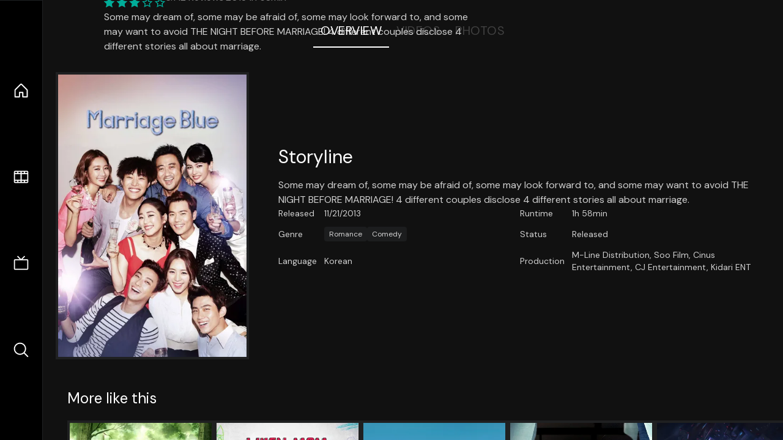

--- FILE ---
content_type: text/html;charset=utf-8
request_url: https://nuxt-movies.vercel.app/movie/237490
body_size: 16087
content:
<!DOCTYPE html><html  lang="en" data-capo=""><head><meta charset="utf-8">
<meta name="viewport" content="width=device-width, initial-scale=1">
<title>Marriage Blue · Nuxt Movies</title>
<link rel="stylesheet" href="/_nuxt/entry.DDYGQnBS.css" crossorigin>
<link rel="stylesheet" href="/_nuxt/Base.DDl6vxtR.css" crossorigin>
<link rel="stylesheet" href="/_nuxt/TheFooter.DSjxkPen.css" crossorigin>
<link rel="modulepreload" as="script" crossorigin href="/_nuxt/DFfBDzz8.js">
<link rel="modulepreload" as="script" crossorigin href="/_nuxt/wHmGi5hF.js">
<link rel="modulepreload" as="script" crossorigin href="/_nuxt/uLHvflS5.js">
<link rel="modulepreload" as="script" crossorigin href="/_nuxt/ClyUp67_.js">
<link rel="modulepreload" as="script" crossorigin href="/_nuxt/CYviWHQ5.js">
<link rel="modulepreload" as="script" crossorigin href="/_nuxt/BVNlbdLW.js">
<link rel="prefetch" as="script" crossorigin href="/_nuxt/C17z7VQ0.js">
<meta name="twitter:card" content="summary_large_image">
<meta name="twitter:site" content="@nuxt_js">
<meta name="twitter:creator" content="@nuxt_js">
<link rel="icon" type="image/webp" href="/movies.webp">
<meta name="description" content="Some may dream of, some may be afraid of, some may look forward to, and some may want to avoid THE NIGHT BEFORE MARRIAGE! 4 different couples disclose 4 different stories all about marriage.">
<meta property="og:image" content="https://movies-proxy.vercel.app/ipx/s_1200x630/tmdb/sVPjsCRuhnmSnEVjtzvNIpgLErw.jpg">
<script type="module" src="/_nuxt/DFfBDzz8.js" crossorigin></script></head><body><div id="__nuxt"><!--[--><div class="nuxt-loading-indicator" style="position:fixed;top:0;right:0;left:0;pointer-events:none;width:auto;height:3px;opacity:0;background:repeating-linear-gradient(to right,#00dc82 0%,#34cdfe 50%,#0047e1 100%);background-size:Infinity% auto;transform:scaleX(0%);transform-origin:left;transition:transform 0.1s, height 0.4s, opacity 0.4s;z-index:999999;"></div><div h-full w-full font-sans grid="~ lt-lg:rows-[1fr_max-content] lg:cols-[max-content_1fr]" of-hidden view-transition-app transition duration-0><div id="app-scroller" of-x-hidden of-y-auto relative><div><div relative class="aspect-ratio-3/2 lg:aspect-ratio-25/9" bg-black><div absolute top-0 right-0 lt-lg="left-0" lg="bottom-0 left-1/3"><img onerror="this.setAttribute(&#39;data-error&#39;, 1)" width="1220" height="659" alt="Marriage Blue" data-nuxt-img srcset="https://movies-proxy.vercel.app/ipx/f_webp&amp;s_1220x659/tmdb/xtQ8nqEY5T1RZy1k8d8N3oWmYJO.jpg 1x, https://movies-proxy.vercel.app/ipx/f_webp&amp;s_2440x1318/tmdb/xtQ8nqEY5T1RZy1k8d8N3oWmYJO.jpg 2x" h-full w-full object-cover src="https://movies-proxy.vercel.app/ipx/f_webp&amp;s_1220x659/tmdb/xtQ8nqEY5T1RZy1k8d8N3oWmYJO.jpg"></div><div absolute bottom-0 left-0 top-0 px-10 flex="~ col" justify-center lt-lg="bg-gradient-to-t right-0 p10" lg="px25 w-2/3 bg-gradient-to-r" from-black via-black to-transparent><template><div style="display:none;"><h1 mt-2 text-4xl lg:text-5xl line-clamp-2>Marriage Blue</h1><div flex="~ row wrap" gap2 items-center mt4><div relative aspect="11/2" filter-hue-rotate-320deg w-25><img src="/stars.webp" absolute inset-0 aria-hidden="true"><img src="/stars-filled.webp" absolute inset-0 aria-hidden="true" style="clip-path:inset(0 39% 0 0);"></div><div class="op50 hidden md:block">6.1</div><span class="op50 hidden md:block">·</span><div class="op50 hidden md:block">12 Reviews</div><span op50>·</span><div op50>2013</div><span op50>·</span><div op50>1h 58min</div></div><p class="mt-2 op80 leading-relaxed of-hidden line-clamp-3 md:line-clamp-5 text-xs md:text-base">Some may dream of, some may be afraid of, some may look forward to, and some may want to avoid THE NIGHT BEFORE MARRIAGE! 4 different couples disclose 4 different stories all about marriage.</p><!----></div></template></div><!----></div><!--[--><div flex items-center justify-center gap8 py6><button n-tab class="n-tab-active">Overview</button><button n-tab class="">Videos</button><button n-tab class="">Photos</button></div><!--[--><div p4 grid="~ cols-[max-content_1fr]" gap-8 items-center ma max-w-300><img onerror="this.setAttribute(&#39;data-error&#39;, 1)" width="400" height="600" alt="Marriage Blue" data-nuxt-img srcset="https://movies-proxy.vercel.app/ipx/f_webp&amp;s_400x600/tmdb/sVPjsCRuhnmSnEVjtzvNIpgLErw.jpg 1x, https://movies-proxy.vercel.app/ipx/f_webp&amp;s_800x1200/tmdb/sVPjsCRuhnmSnEVjtzvNIpgLErw.jpg 2x" block border="4 gray4/10" w-79 lt-md:hidden transition duration-400 object-cover aspect="10/16" style="view-transition-name:item-237490;" src="https://movies-proxy.vercel.app/ipx/f_webp&amp;s_400x600/tmdb/sVPjsCRuhnmSnEVjtzvNIpgLErw.jpg"><div lt-md:w="[calc(100vw-2rem)]" flex="~ col" md:p4 gap6><div><h2 text-3xl mb4>Storyline</h2><div op80>Some may dream of, some may be afraid of, some may look forward to, and some may want to avoid THE NIGHT BEFORE MARRIAGE! 4 different couples disclose 4 different stories all about marriage.</div></div><div text-sm op80><ul grid="~ cols-[max-content_1fr] lg:cols-[max-content_1fr_max-content_1fr] gap3" items-center><!--[--><div>Released</div><div>11/21/2013</div><!--]--><!--[--><div>Runtime</div><div>1h 58min</div><!--]--><!----><!----><!----><!--[--><div>Genre</div><div flex="~ row wrap gap1"><!--[--><a href="/genre/10749/movie" class="" bg="gray/10 hover:gray/20" p="x2 y1" rounded text-xs>Romance</a><a href="/genre/35/movie" class="" bg="gray/10 hover:gray/20" p="x2 y1" rounded text-xs>Comedy</a><!--]--></div><!--]--><!--[--><div>Status</div><div>Released</div><!--]--><!--[--><div>Language</div><div>Korean</div><!--]--><!--[--><div>Production</div><div>M-Line Distribution, Soo Film, Cinus Entertainment, CJ Entertainment, Kidari ENT</div><!--]--></ul></div><div><div flex="~ row gap5" items-center text-lg mt-5><!----><!----><!----><!----><!----><!----><!----><!----><!--[--><!--]--></div></div></div></div><!----><!--]--><!----><!----><!--]--><!--[--><div flex py3 px10 items-center mt5><div text-2xl><!--[-->More like this<!--]--></div><div flex-auto></div><!--[--><!--]--></div><div relative><div overflow-y-auto><div flex gap-2 w-max p-2 px-10><!--[--><!--[--><a href="/movie/92321" class="" pb2 flex-1 w-40 md:w-60><div block bg-gray4:10 p1 class="aspect-10/16" transition duration-400 hover="scale-105 z10"><img onerror="this.setAttribute(&#39;data-error&#39;, 1)" width="400" height="600" alt="Hotarubi no Mori e" data-nuxt-img srcset="https://movies-proxy.vercel.app/ipx/f_webp&amp;s_400x600/tmdb/mDqzHV8UXWWNpZkoAbKmKX1ZxEE.jpg 1x, https://movies-proxy.vercel.app/ipx/f_webp&amp;s_800x1200/tmdb/mDqzHV8UXWWNpZkoAbKmKX1ZxEE.jpg 2x" w-full h-full object-cover style="view-transition-name:item-92321;" src="https://movies-proxy.vercel.app/ipx/f_webp&amp;s_400x600/tmdb/mDqzHV8UXWWNpZkoAbKmKX1ZxEE.jpg"></div><div mt-2>Hotarubi no Mori e</div><div flex text-sm gap-2 items-center><div relative aspect="11/2" filter-hue-rotate-320deg w-20><img src="/stars.webp" absolute inset-0 aria-hidden="true"><img src="/stars-filled.webp" absolute inset-0 aria-hidden="true" style="clip-path:inset(0 17.230000000000008% 0 0);"></div><div op60>8.3</div></div></a><a href="/movie/575100" class="" pb2 flex-1 w-40 md:w-60><div block bg-gray4:10 p1 class="aspect-10/16" transition duration-400 hover="scale-105 z10"><img onerror="this.setAttribute(&#39;data-error&#39;, 1)" width="400" height="600" alt="When Mom Is Away" data-nuxt-img srcset="https://movies-proxy.vercel.app/ipx/f_webp&amp;s_400x600/tmdb/6u8c7EveXTjBIEtf4atScpQah8H.jpg 1x, https://movies-proxy.vercel.app/ipx/f_webp&amp;s_800x1200/tmdb/6u8c7EveXTjBIEtf4atScpQah8H.jpg 2x" w-full h-full object-cover style="view-transition-name:item-575100;" src="https://movies-proxy.vercel.app/ipx/f_webp&amp;s_400x600/tmdb/6u8c7EveXTjBIEtf4atScpQah8H.jpg"></div><div mt-2>When Mom Is Away</div><div flex text-sm gap-2 items-center><div relative aspect="11/2" filter-hue-rotate-320deg w-20><img src="/stars.webp" absolute inset-0 aria-hidden="true"><img src="/stars-filled.webp" absolute inset-0 aria-hidden="true" style="clip-path:inset(0 35.11% 0 0);"></div><div op60>6.5</div></div></a><a href="/movie/230726" class="" pb2 flex-1 w-40 md:w-60><div block bg-gray4:10 p1 class="aspect-10/16" transition duration-400 hover="scale-105 z10"><img onerror="this.setAttribute(&#39;data-error&#39;, 1)" width="400" height="600" alt="No Breathing" data-nuxt-img srcset="https://movies-proxy.vercel.app/ipx/f_webp&amp;s_400x600/tmdb/wGT5By7DBRWsamZaIJMNLx1rQox.jpg 1x, https://movies-proxy.vercel.app/ipx/f_webp&amp;s_800x1200/tmdb/wGT5By7DBRWsamZaIJMNLx1rQox.jpg 2x" w-full h-full object-cover style="view-transition-name:item-230726;" src="https://movies-proxy.vercel.app/ipx/f_webp&amp;s_400x600/tmdb/wGT5By7DBRWsamZaIJMNLx1rQox.jpg"></div><div mt-2>No Breathing</div><div flex text-sm gap-2 items-center><div relative aspect="11/2" filter-hue-rotate-320deg w-20><img src="/stars.webp" absolute inset-0 aria-hidden="true"><img src="/stars-filled.webp" absolute inset-0 aria-hidden="true" style="clip-path:inset(0 33% 0 0);"></div><div op60>6.7</div></div></a><a href="/movie/314327" class="" pb2 flex-1 w-40 md:w-60><div block bg-gray4:10 p1 class="aspect-10/16" transition duration-400 hover="scale-105 z10"><img onerror="this.setAttribute(&#39;data-error&#39;, 1)" width="400" height="600" alt="The Royal Tailor" data-nuxt-img srcset="https://movies-proxy.vercel.app/ipx/f_webp&amp;s_400x600/tmdb/zrWD1J3CRamqGgHm5UgH9jN0Iqi.jpg 1x, https://movies-proxy.vercel.app/ipx/f_webp&amp;s_800x1200/tmdb/zrWD1J3CRamqGgHm5UgH9jN0Iqi.jpg 2x" w-full h-full object-cover style="view-transition-name:item-314327;" src="https://movies-proxy.vercel.app/ipx/f_webp&amp;s_400x600/tmdb/zrWD1J3CRamqGgHm5UgH9jN0Iqi.jpg"></div><div mt-2>The Royal Tailor</div><div flex text-sm gap-2 items-center><div relative aspect="11/2" filter-hue-rotate-320deg w-20><img src="/stars.webp" absolute inset-0 aria-hidden="true"><img src="/stars-filled.webp" absolute inset-0 aria-hidden="true" style="clip-path:inset(0 27.830000000000005% 0 0);"></div><div op60>7.2</div></div></a><a href="/movie/324857" class="" pb2 flex-1 w-40 md:w-60><div block bg-gray4:10 p1 class="aspect-10/16" transition duration-400 hover="scale-105 z10"><img onerror="this.setAttribute(&#39;data-error&#39;, 1)" width="400" height="600" alt="Spider-Man: Into the Spider-Verse" data-nuxt-img srcset="https://movies-proxy.vercel.app/ipx/f_webp&amp;s_400x600/tmdb/iiZZdoQBEYBv6id8su7ImL0oCbD.jpg 1x, https://movies-proxy.vercel.app/ipx/f_webp&amp;s_800x1200/tmdb/iiZZdoQBEYBv6id8su7ImL0oCbD.jpg 2x" w-full h-full object-cover style="view-transition-name:item-324857;" src="https://movies-proxy.vercel.app/ipx/f_webp&amp;s_400x600/tmdb/iiZZdoQBEYBv6id8su7ImL0oCbD.jpg"></div><div mt-2>Spider-Man: Into the Spider-Verse</div><div flex text-sm gap-2 items-center><div relative aspect="11/2" filter-hue-rotate-320deg w-20><img src="/stars.webp" absolute inset-0 aria-hidden="true"><img src="/stars-filled.webp" absolute inset-0 aria-hidden="true" style="clip-path:inset(0 15.999999999999996% 0 0);"></div><div op60>8.4</div></div></a><a href="/movie/346364" class="" pb2 flex-1 w-40 md:w-60><div block bg-gray4:10 p1 class="aspect-10/16" transition duration-400 hover="scale-105 z10"><img onerror="this.setAttribute(&#39;data-error&#39;, 1)" width="400" height="600" alt="It" data-nuxt-img srcset="https://movies-proxy.vercel.app/ipx/f_webp&amp;s_400x600/tmdb/9E2y5Q7WlCVNEhP5GiVTjhEhx1o.jpg 1x, https://movies-proxy.vercel.app/ipx/f_webp&amp;s_800x1200/tmdb/9E2y5Q7WlCVNEhP5GiVTjhEhx1o.jpg 2x" w-full h-full object-cover style="view-transition-name:item-346364;" src="https://movies-proxy.vercel.app/ipx/f_webp&amp;s_400x600/tmdb/9E2y5Q7WlCVNEhP5GiVTjhEhx1o.jpg"></div><div mt-2>It</div><div flex text-sm gap-2 items-center><div relative aspect="11/2" filter-hue-rotate-320deg w-20><img src="/stars.webp" absolute inset-0 aria-hidden="true"><img src="/stars-filled.webp" absolute inset-0 aria-hidden="true" style="clip-path:inset(0 27.619999999999997% 0 0);"></div><div op60>7.2</div></div></a><a href="/movie/496243" class="" pb2 flex-1 w-40 md:w-60><div block bg-gray4:10 p1 class="aspect-10/16" transition duration-400 hover="scale-105 z10"><img onerror="this.setAttribute(&#39;data-error&#39;, 1)" width="400" height="600" alt="Parasite" data-nuxt-img srcset="https://movies-proxy.vercel.app/ipx/f_webp&amp;s_400x600/tmdb/7IiTTgloJzvGI1TAYymCfbfl3vT.jpg 1x, https://movies-proxy.vercel.app/ipx/f_webp&amp;s_800x1200/tmdb/7IiTTgloJzvGI1TAYymCfbfl3vT.jpg 2x" w-full h-full object-cover style="view-transition-name:item-496243;" src="https://movies-proxy.vercel.app/ipx/f_webp&amp;s_400x600/tmdb/7IiTTgloJzvGI1TAYymCfbfl3vT.jpg"></div><div mt-2>Parasite</div><div flex text-sm gap-2 items-center><div relative aspect="11/2" filter-hue-rotate-320deg w-20><img src="/stars.webp" absolute inset-0 aria-hidden="true"><img src="/stars-filled.webp" absolute inset-0 aria-hidden="true" style="clip-path:inset(0 15.009999999999994% 0 0);"></div><div op60>8.5</div></div></a><a href="/movie/475557" class="" pb2 flex-1 w-40 md:w-60><div block bg-gray4:10 p1 class="aspect-10/16" transition duration-400 hover="scale-105 z10"><img onerror="this.setAttribute(&#39;data-error&#39;, 1)" width="400" height="600" alt="Joker" data-nuxt-img srcset="https://movies-proxy.vercel.app/ipx/f_webp&amp;s_400x600/tmdb/udDclJoHjfjb8Ekgsd4FDteOkCU.jpg 1x, https://movies-proxy.vercel.app/ipx/f_webp&amp;s_800x1200/tmdb/udDclJoHjfjb8Ekgsd4FDteOkCU.jpg 2x" w-full h-full object-cover style="view-transition-name:item-475557;" src="https://movies-proxy.vercel.app/ipx/f_webp&amp;s_400x600/tmdb/udDclJoHjfjb8Ekgsd4FDteOkCU.jpg"></div><div mt-2>Joker</div><div flex text-sm gap-2 items-center><div relative aspect="11/2" filter-hue-rotate-320deg w-20><img src="/stars.webp" absolute inset-0 aria-hidden="true"><img src="/stars-filled.webp" absolute inset-0 aria-hidden="true" style="clip-path:inset(0 18.62% 0 0);"></div><div op60>8.1</div></div></a><a href="/movie/293660" class="" pb2 flex-1 w-40 md:w-60><div block bg-gray4:10 p1 class="aspect-10/16" transition duration-400 hover="scale-105 z10"><img onerror="this.setAttribute(&#39;data-error&#39;, 1)" width="400" height="600" alt="Deadpool" data-nuxt-img srcset="https://movies-proxy.vercel.app/ipx/f_webp&amp;s_400x600/tmdb/3E53WEZJqP6aM84D8CckXx4pIHw.jpg 1x, https://movies-proxy.vercel.app/ipx/f_webp&amp;s_800x1200/tmdb/3E53WEZJqP6aM84D8CckXx4pIHw.jpg 2x" w-full h-full object-cover style="view-transition-name:item-293660;" src="https://movies-proxy.vercel.app/ipx/f_webp&amp;s_400x600/tmdb/3E53WEZJqP6aM84D8CckXx4pIHw.jpg"></div><div mt-2>Deadpool</div><div flex text-sm gap-2 items-center><div relative aspect="11/2" filter-hue-rotate-320deg w-20><img src="/stars.webp" absolute inset-0 aria-hidden="true"><img src="/stars-filled.webp" absolute inset-0 aria-hidden="true" style="clip-path:inset(0 23.78% 0 0);"></div><div op60>7.6</div></div></a><a href="/movie/634649" class="" pb2 flex-1 w-40 md:w-60><div block bg-gray4:10 p1 class="aspect-10/16" transition duration-400 hover="scale-105 z10"><img onerror="this.setAttribute(&#39;data-error&#39;, 1)" width="400" height="600" alt="Spider-Man: No Way Home" data-nuxt-img srcset="https://movies-proxy.vercel.app/ipx/f_webp&amp;s_400x600/tmdb/1g0dhYtq4irTY1GPXvft6k4YLjm.jpg 1x, https://movies-proxy.vercel.app/ipx/f_webp&amp;s_800x1200/tmdb/1g0dhYtq4irTY1GPXvft6k4YLjm.jpg 2x" w-full h-full object-cover style="view-transition-name:item-634649;" src="https://movies-proxy.vercel.app/ipx/f_webp&amp;s_400x600/tmdb/1g0dhYtq4irTY1GPXvft6k4YLjm.jpg"></div><div mt-2>Spider-Man: No Way Home</div><div flex text-sm gap-2 items-center><div relative aspect="11/2" filter-hue-rotate-320deg w-20><img src="/stars.webp" absolute inset-0 aria-hidden="true"><img src="/stars-filled.webp" absolute inset-0 aria-hidden="true" style="clip-path:inset(0 20.549999999999997% 0 0);"></div><div op60>7.9</div></div></a><a href="/movie/27205" class="" pb2 flex-1 w-40 md:w-60><div block bg-gray4:10 p1 class="aspect-10/16" transition duration-400 hover="scale-105 z10"><img onerror="this.setAttribute(&#39;data-error&#39;, 1)" width="400" height="600" alt="Inception" data-nuxt-img srcset="https://movies-proxy.vercel.app/ipx/f_webp&amp;s_400x600/tmdb/ljsZTbVsrQSqZgWeep2B1QiDKuh.jpg 1x, https://movies-proxy.vercel.app/ipx/f_webp&amp;s_800x1200/tmdb/ljsZTbVsrQSqZgWeep2B1QiDKuh.jpg 2x" w-full h-full object-cover style="view-transition-name:item-27205;" src="https://movies-proxy.vercel.app/ipx/f_webp&amp;s_400x600/tmdb/ljsZTbVsrQSqZgWeep2B1QiDKuh.jpg"></div><div mt-2>Inception</div><div flex text-sm gap-2 items-center><div relative aspect="11/2" filter-hue-rotate-320deg w-20><img src="/stars.webp" absolute inset-0 aria-hidden="true"><img src="/stars-filled.webp" absolute inset-0 aria-hidden="true" style="clip-path:inset(0 16.319999999999997% 0 0);"></div><div op60>8.4</div></div></a><a href="/movie/545609" class="" pb2 flex-1 w-40 md:w-60><div block bg-gray4:10 p1 class="aspect-10/16" transition duration-400 hover="scale-105 z10"><img onerror="this.setAttribute(&#39;data-error&#39;, 1)" width="400" height="600" alt="Extraction" data-nuxt-img srcset="https://movies-proxy.vercel.app/ipx/f_webp&amp;s_400x600/tmdb/nygOUcBKPHFTbxsYRFZVePqgPK6.jpg 1x, https://movies-proxy.vercel.app/ipx/f_webp&amp;s_800x1200/tmdb/nygOUcBKPHFTbxsYRFZVePqgPK6.jpg 2x" w-full h-full object-cover style="view-transition-name:item-545609;" src="https://movies-proxy.vercel.app/ipx/f_webp&amp;s_400x600/tmdb/nygOUcBKPHFTbxsYRFZVePqgPK6.jpg"></div><div mt-2>Extraction</div><div flex text-sm gap-2 items-center><div relative aspect="11/2" filter-hue-rotate-320deg w-20><img src="/stars.webp" absolute inset-0 aria-hidden="true"><img src="/stars-filled.webp" absolute inset-0 aria-hidden="true" style="clip-path:inset(0 26.849999999999994% 0 0);"></div><div op60>7.3</div></div></a><a href="/movie/354912" class="" pb2 flex-1 w-40 md:w-60><div block bg-gray4:10 p1 class="aspect-10/16" transition duration-400 hover="scale-105 z10"><img onerror="this.setAttribute(&#39;data-error&#39;, 1)" width="400" height="600" alt="Coco" data-nuxt-img srcset="https://movies-proxy.vercel.app/ipx/f_webp&amp;s_400x600/tmdb/gGEsBPAijhVUFoiNpgZXqRVWJt2.jpg 1x, https://movies-proxy.vercel.app/ipx/f_webp&amp;s_800x1200/tmdb/gGEsBPAijhVUFoiNpgZXqRVWJt2.jpg 2x" w-full h-full object-cover style="view-transition-name:item-354912;" src="https://movies-proxy.vercel.app/ipx/f_webp&amp;s_400x600/tmdb/gGEsBPAijhVUFoiNpgZXqRVWJt2.jpg"></div><div mt-2>Coco</div><div flex text-sm gap-2 items-center><div relative aspect="11/2" filter-hue-rotate-320deg w-20><img src="/stars.webp" absolute inset-0 aria-hidden="true"><img src="/stars-filled.webp" absolute inset-0 aria-hidden="true" style="clip-path:inset(0 17.970000000000006% 0 0);"></div><div op60>8.2</div></div></a><a href="/movie/120" class="" pb2 flex-1 w-40 md:w-60><div block bg-gray4:10 p1 class="aspect-10/16" transition duration-400 hover="scale-105 z10"><img onerror="this.setAttribute(&#39;data-error&#39;, 1)" width="400" height="600" alt="The Lord of the Rings: The Fellowship of the Ring" data-nuxt-img srcset="https://movies-proxy.vercel.app/ipx/f_webp&amp;s_400x600/tmdb/6oom5QYQ2yQTMJIbnvbkBL9cHo6.jpg 1x, https://movies-proxy.vercel.app/ipx/f_webp&amp;s_800x1200/tmdb/6oom5QYQ2yQTMJIbnvbkBL9cHo6.jpg 2x" w-full h-full object-cover style="view-transition-name:item-120;" src="https://movies-proxy.vercel.app/ipx/f_webp&amp;s_400x600/tmdb/6oom5QYQ2yQTMJIbnvbkBL9cHo6.jpg"></div><div mt-2>The Lord of the Rings: The Fellowship of the Ring</div><div flex text-sm gap-2 items-center><div relative aspect="11/2" filter-hue-rotate-320deg w-20><img src="/stars.webp" absolute inset-0 aria-hidden="true"><img src="/stars-filled.webp" absolute inset-0 aria-hidden="true" style="clip-path:inset(0 15.8% 0 0);"></div><div op60>8.4</div></div></a><a href="/movie/396535" class="" pb2 flex-1 w-40 md:w-60><div block bg-gray4:10 p1 class="aspect-10/16" transition duration-400 hover="scale-105 z10"><img onerror="this.setAttribute(&#39;data-error&#39;, 1)" width="400" height="600" alt="Train to Busan" data-nuxt-img srcset="https://movies-proxy.vercel.app/ipx/f_webp&amp;s_400x600/tmdb/vNVFt6dtcqnI7hqa6LFBUibuFiw.jpg 1x, https://movies-proxy.vercel.app/ipx/f_webp&amp;s_800x1200/tmdb/vNVFt6dtcqnI7hqa6LFBUibuFiw.jpg 2x" w-full h-full object-cover style="view-transition-name:item-396535;" src="https://movies-proxy.vercel.app/ipx/f_webp&amp;s_400x600/tmdb/vNVFt6dtcqnI7hqa6LFBUibuFiw.jpg"></div><div mt-2>Train to Busan</div><div flex text-sm gap-2 items-center><div relative aspect="11/2" filter-hue-rotate-320deg w-20><img src="/stars.webp" absolute inset-0 aria-hidden="true"><img src="/stars-filled.webp" absolute inset-0 aria-hidden="true" style="clip-path:inset(0 22.489999999999995% 0 0);"></div><div op60>7.8</div></div></a><a href="/movie/106646" class="" pb2 flex-1 w-40 md:w-60><div block bg-gray4:10 p1 class="aspect-10/16" transition duration-400 hover="scale-105 z10"><img onerror="this.setAttribute(&#39;data-error&#39;, 1)" width="400" height="600" alt="The Wolf of Wall Street" data-nuxt-img srcset="https://movies-proxy.vercel.app/ipx/f_webp&amp;s_400x600/tmdb/kW9LmvYHAaS9iA0tHmZVq8hQYoq.jpg 1x, https://movies-proxy.vercel.app/ipx/f_webp&amp;s_800x1200/tmdb/kW9LmvYHAaS9iA0tHmZVq8hQYoq.jpg 2x" w-full h-full object-cover style="view-transition-name:item-106646;" src="https://movies-proxy.vercel.app/ipx/f_webp&amp;s_400x600/tmdb/kW9LmvYHAaS9iA0tHmZVq8hQYoq.jpg"></div><div mt-2>The Wolf of Wall Street</div><div flex text-sm gap-2 items-center><div relative aspect="11/2" filter-hue-rotate-320deg w-20><img src="/stars.webp" absolute inset-0 aria-hidden="true"><img src="/stars-filled.webp" absolute inset-0 aria-hidden="true" style="clip-path:inset(0 19.700000000000006% 0 0);"></div><div op60>8</div></div></a><a href="/movie/447332" class="" pb2 flex-1 w-40 md:w-60><div block bg-gray4:10 p1 class="aspect-10/16" transition duration-400 hover="scale-105 z10"><img onerror="this.setAttribute(&#39;data-error&#39;, 1)" width="400" height="600" alt="A Quiet Place" data-nuxt-img srcset="https://movies-proxy.vercel.app/ipx/f_webp&amp;s_400x600/tmdb/nAU74GmpUk7t5iklEp3bufwDq4n.jpg 1x, https://movies-proxy.vercel.app/ipx/f_webp&amp;s_800x1200/tmdb/nAU74GmpUk7t5iklEp3bufwDq4n.jpg 2x" w-full h-full object-cover style="view-transition-name:item-447332;" src="https://movies-proxy.vercel.app/ipx/f_webp&amp;s_400x600/tmdb/nAU74GmpUk7t5iklEp3bufwDq4n.jpg"></div><div mt-2>A Quiet Place</div><div flex text-sm gap-2 items-center><div relative aspect="11/2" filter-hue-rotate-320deg w-20><img src="/stars.webp" absolute inset-0 aria-hidden="true"><img src="/stars-filled.webp" absolute inset-0 aria-hidden="true" style="clip-path:inset(0 26.020000000000003% 0 0);"></div><div op60>7.4</div></div></a><a href="/movie/487558" class="" pb2 flex-1 w-40 md:w-60><div block bg-gray4:10 p1 class="aspect-10/16" transition duration-400 hover="scale-105 z10"><img onerror="this.setAttribute(&#39;data-error&#39;, 1)" width="400" height="600" alt="BlacKkKlansman" data-nuxt-img srcset="https://movies-proxy.vercel.app/ipx/f_webp&amp;s_400x600/tmdb/8jxqAvSDoneSKRczaK8v9X5gqBp.jpg 1x, https://movies-proxy.vercel.app/ipx/f_webp&amp;s_800x1200/tmdb/8jxqAvSDoneSKRczaK8v9X5gqBp.jpg 2x" w-full h-full object-cover style="view-transition-name:item-487558;" src="https://movies-proxy.vercel.app/ipx/f_webp&amp;s_400x600/tmdb/8jxqAvSDoneSKRczaK8v9X5gqBp.jpg"></div><div mt-2>BlacKkKlansman</div><div flex text-sm gap-2 items-center><div relative aspect="11/2" filter-hue-rotate-320deg w-20><img src="/stars.webp" absolute inset-0 aria-hidden="true"><img src="/stars-filled.webp" absolute inset-0 aria-hidden="true" style="clip-path:inset(0 25.010000000000005% 0 0);"></div><div op60>7.5</div></div></a><a href="/movie/383498" class="" pb2 flex-1 w-40 md:w-60><div block bg-gray4:10 p1 class="aspect-10/16" transition duration-400 hover="scale-105 z10"><img onerror="this.setAttribute(&#39;data-error&#39;, 1)" width="400" height="600" alt="Deadpool 2" data-nuxt-img srcset="https://movies-proxy.vercel.app/ipx/f_webp&amp;s_400x600/tmdb/to0spRl1CMDvyUbOnbb4fTk3VAd.jpg 1x, https://movies-proxy.vercel.app/ipx/f_webp&amp;s_800x1200/tmdb/to0spRl1CMDvyUbOnbb4fTk3VAd.jpg 2x" w-full h-full object-cover style="view-transition-name:item-383498;" src="https://movies-proxy.vercel.app/ipx/f_webp&amp;s_400x600/tmdb/to0spRl1CMDvyUbOnbb4fTk3VAd.jpg"></div><div mt-2>Deadpool 2</div><div flex text-sm gap-2 items-center><div relative aspect="11/2" filter-hue-rotate-320deg w-20><img src="/stars.webp" absolute inset-0 aria-hidden="true"><img src="/stars-filled.webp" absolute inset-0 aria-hidden="true" style="clip-path:inset(0 25.11% 0 0);"></div><div op60>7.5</div></div></a><a href="/movie/299536" class="" pb2 flex-1 w-40 md:w-60><div block bg-gray4:10 p1 class="aspect-10/16" transition duration-400 hover="scale-105 z10"><img onerror="this.setAttribute(&#39;data-error&#39;, 1)" width="400" height="600" alt="Avengers: Infinity War" data-nuxt-img srcset="https://movies-proxy.vercel.app/ipx/f_webp&amp;s_400x600/tmdb/7WsyChQLEftFiDOVTGkv3hFpyyt.jpg 1x, https://movies-proxy.vercel.app/ipx/f_webp&amp;s_800x1200/tmdb/7WsyChQLEftFiDOVTGkv3hFpyyt.jpg 2x" w-full h-full object-cover style="view-transition-name:item-299536;" src="https://movies-proxy.vercel.app/ipx/f_webp&amp;s_400x600/tmdb/7WsyChQLEftFiDOVTGkv3hFpyyt.jpg"></div><div mt-2>Avengers: Infinity War</div><div flex text-sm gap-2 items-center><div relative aspect="11/2" filter-hue-rotate-320deg w-20><img src="/stars.webp" absolute inset-0 aria-hidden="true"><img src="/stars-filled.webp" absolute inset-0 aria-hidden="true" style="clip-path:inset(0 17.650000000000006% 0 0);"></div><div op60>8.2</div></div></a><!--]--><!--]--></div></div><button type="button" flex="~ col" absolute top-0 left-0 bottom-0 bg-black:50 p3 items-center justify-center op0 hover:op100 transition title="Scroll left"><div i-ph-caret-left-light text-3xl text-white></div></button><button type="button" flex="~ col" absolute top-0 right-0 bottom-0 bg-black:50 p3 items-center justify-center op0 hover:op100 transition title="Scroll right"><div i-ph-caret-right-light text-3xl text-white></div></button></div><!--]--><footer p="y15 x15" flex="~ col gap4"><div flex="~ row gap2" items-center my2><img src="/movies-sm.webp" width="25" height="25" alt="Logo"><div text-xl> Nuxt Movies </div></div><div flex="~ row gap2" items-center><div op50 text-sm> Made with </div><a href="https://nuxt.com/" target="_blank" title="Nuxt 3"><svg viewbox="0 0 128 32" fill="none" xmlns="http://www.w3.org/2000/svg" h5><path d="M60.32 32C60.6656 32 60.96 31.7135 60.96 31.36V16.48C60.96 16.48 61.76 17.92 63.2 20.32L69.44 31.04C69.7255 31.6384 70.359 32 70.88 32H75.2V8H70.88C70.5923 8 70.24 8.23906 70.24 8.64V23.68L67.36 18.56L61.6 8.8C61.3197 8.3026 60.7166 8 60.16 8H56V32H60.32Z" fill="currentColor"></path><path d="M116.16 14.72H118.24C118.77 14.72 119.2 14.2902 119.2 13.76V9.6H123.68V14.72H128V18.56H123.68V25.44C123.68 27.12 124.489 27.84 125.92 27.84H128V32H125.28C121.592 32 119.2 29.6114 119.2 25.6V18.56H116.16V14.72Z" fill="currentColor"></path><path d="M94.56 14.72V24.64C94.56 26.8806 93.7188 28.7695 92.48 30.08C91.2412 31.3905 89.5306 32 87.2 32C84.8694 32 82.9988 31.3905 81.76 30.08C80.5422 28.7695 79.68 26.8806 79.68 24.64V14.72H82.24C82.7859 14.72 83.3231 14.8195 83.68 15.2C84.0369 15.5593 84.16 15.7704 84.16 16.32V24.64C84.16 25.9294 84.2331 26.7259 84.8 27.36C85.3669 27.973 86.0662 28.16 87.2 28.16C88.3548 28.16 88.8731 27.973 89.44 27.36C90.0069 26.7259 90.08 25.9294 90.08 24.64V16.32C90.08 15.7704 90.2031 15.4205 90.56 15.04C90.8736 14.7057 91.2045 14.7136 91.68 14.72C91.7457 14.7209 91.9337 14.72 92 14.72H94.56Z" fill="currentColor"></path><path d="M108.16 23.04L113.6 14.72H109.44C108.916 14.72 108.45 14.9081 108.16 15.36L105.6 19.2L103.2 15.52C102.91 15.0681 102.284 14.72 101.76 14.72H97.76L103.2 22.88L97.28 32H101.44C101.96 32 102.429 31.486 102.72 31.04L105.6 26.72L108.64 31.2C108.931 31.646 109.4 32 109.92 32H114.08L108.16 23.04Z" fill="currentColor"></path><path d="M26.88 32H44.64C45.2068 32.0001 45.7492 31.8009 46.24 31.52C46.7308 31.2391 47.2367 30.8865 47.52 30.4C47.8033 29.9135 48.0002 29.3615 48 28.7998C47.9998 28.2381 47.8037 27.6864 47.52 27.2001L35.52 6.56C35.2368 6.0736 34.8907 5.72084 34.4 5.44C33.9093 5.15916 33.2066 4.96 32.64 4.96C32.0734 4.96 31.5307 5.15916 31.04 5.44C30.5493 5.72084 30.2032 6.0736 29.92 6.56L26.88 11.84L20.8 1.59962C20.5165 1.11326 20.1708 0.600786 19.68 0.32C19.1892 0.0392139 18.6467 0 18.08 0C17.5133 0 16.9708 0.0392139 16.48 0.32C15.9892 0.600786 15.4835 1.11326 15.2 1.59962L0.32 27.2001C0.0363166 27.6864 0.000246899 28.2381 3.05588e-07 28.7998C-0.000246288 29.3615 0.0367437 29.9134 0.32 30.3999C0.603256 30.8864 1.10919 31.2391 1.6 31.52C2.09081 31.8009 2.63324 32.0001 3.2 32H14.4C18.8379 32 22.068 30.0092 24.32 26.24L29.76 16.8L32.64 11.84L41.44 26.88H29.76L26.88 32ZM14.24 26.88H6.4L18.08 6.72L24 16.8L20.0786 23.636C18.5831 26.0816 16.878 26.88 14.24 26.88Z" fill="#00DC82"></path></svg></a></div><div flex="~ row gap2" items-center><p text-true-gray:90 text-sm> Data provided by  <a op100 target="_blank" href="https://www.themoviedb.org/" title="The Movie Database" rel="noopener" n-link-text><svg xmlns="http://www.w3.org/2000/svg" xmlns:xlink="http://www.w3.org/1999/xlink" viewbox="0 0 273.42 35.52" inline h4 data-v-2d74ee30><defs data-v-2d74ee30><linearGradient id="linear-gradient" y1="17.76" x2="273.42" y2="17.76" gradientUnits="userSpaceOnUse" data-v-2d74ee30><stop offset="0" stop-color="#90cea1" data-v-2d74ee30></stop><stop offset="0.56" stop-color="#3cbec9" data-v-2d74ee30></stop><stop offset="1" stop-color="#00b3e5" data-v-2d74ee30></stop></linearGradient></defs><g id="Layer_2" data-name="Layer 2" data-v-2d74ee30><g id="Layer_1-2" data-name="Layer 1" data-v-2d74ee30><path class="cls-1" d="M191.85,35.37h63.9A17.67,17.67,0,0,0,273.42,17.7h0A17.67,17.67,0,0,0,255.75,0h-63.9A17.67,17.67,0,0,0,174.18,17.7h0A17.67,17.67,0,0,0,191.85,35.37ZM10.1,35.42h7.8V6.92H28V0H0v6.9H10.1Zm28.1,0H46V8.25h.1L55.05,35.4h6L70.3,8.25h.1V35.4h7.8V0H66.45l-8.2,23.1h-.1L50,0H38.2ZM89.14.12h11.7a33.56,33.56,0,0,1,8.08,1,18.52,18.52,0,0,1,6.67,3.08,15.09,15.09,0,0,1,4.53,5.52,18.5,18.5,0,0,1,1.67,8.25,16.91,16.91,0,0,1-1.62,7.58,16.3,16.3,0,0,1-4.38,5.5,19.24,19.24,0,0,1-6.35,3.37,24.53,24.53,0,0,1-7.55,1.15H89.14Zm7.8,28.2h4a21.66,21.66,0,0,0,5-.55A10.58,10.58,0,0,0,110,26a8.73,8.73,0,0,0,2.68-3.35,11.9,11.9,0,0,0,1-5.08,9.87,9.87,0,0,0-1-4.52,9.17,9.17,0,0,0-2.63-3.18A11.61,11.61,0,0,0,106.22,8a17.06,17.06,0,0,0-4.68-.63h-4.6ZM133.09.12h13.2a32.87,32.87,0,0,1,4.63.33,12.66,12.66,0,0,1,4.17,1.3,7.94,7.94,0,0,1,3,2.72,8.34,8.34,0,0,1,1.15,4.65,7.48,7.48,0,0,1-1.67,5,9.13,9.13,0,0,1-4.43,2.82V17a10.28,10.28,0,0,1,3.18,1,8.51,8.51,0,0,1,2.45,1.85,7.79,7.79,0,0,1,1.57,2.62,9.16,9.16,0,0,1,.55,3.2,8.52,8.52,0,0,1-1.2,4.68,9.32,9.32,0,0,1-3.1,3A13.38,13.38,0,0,1,152.32,35a22.5,22.5,0,0,1-4.73.5h-14.5Zm7.8,14.15h5.65a7.65,7.65,0,0,0,1.78-.2,4.78,4.78,0,0,0,1.57-.65,3.43,3.43,0,0,0,1.13-1.2,3.63,3.63,0,0,0,.42-1.8A3.3,3.3,0,0,0,151,8.6a3.42,3.42,0,0,0-1.23-1.13A6.07,6.07,0,0,0,148,6.9a9.9,9.9,0,0,0-1.85-.18h-5.3Zm0,14.65h7a8.27,8.27,0,0,0,1.83-.2,4.67,4.67,0,0,0,1.67-.7,3.93,3.93,0,0,0,1.23-1.3,3.8,3.8,0,0,0,.47-1.95,3.16,3.16,0,0,0-.62-2,4,4,0,0,0-1.58-1.18,8.23,8.23,0,0,0-2-.55,15.12,15.12,0,0,0-2.05-.15h-5.9Z" data-v-2d74ee30></path></g></g></svg></a></p></div><div flex="~ row gap2" items-center><p text-true-gray:90 text-sm> This project uses the TMDB API but is not endorsed or certified by TMDB. </p></div><div flex gap4 items-center><div flex="~ row gap5" items-center text-lg mt-5><a href="https://twitter.com/nuxt_js" target="_blank" aria-label="Link to Twitter account" rel="noopener" n-link><div i-simple-icons:twitter></div></a><!----><!----><!----><a href="https://github.com/nuxt/movies" target="_blank" aria-label="Link to GitHub account" rel="noopener" n-link><div i-simple-icons:github></div></a><!----><!----><!----><!--[--><a href="https://vercel.com" rel="noopener" target="_blank" aria-label="go to vercel"><svg class="h-8" viewbox="0 0 212 44" fill="none" xmlns="http://www.w3.org/2000/svg" alt="Vercel"><rect width="212" height="44" rx="8" fill="black"></rect><path d="M60.4375 15.2266V26.5H61.8438V22.4766H64.6797C66.7969 22.4766 68.3047 20.9844 68.3047 18.875C68.3047 16.7266 66.8281 15.2266 64.6953 15.2266H60.4375ZM61.8438 16.4766H64.3281C65.9609 16.4766 66.8594 17.3281 66.8594 18.875C66.8594 20.3672 65.9297 21.2266 64.3281 21.2266H61.8438V16.4766ZM73.3441 26.6484C75.7425 26.6484 77.2269 24.9922 77.2269 22.2891C77.2269 19.5781 75.7425 17.9297 73.3441 17.9297C70.9456 17.9297 69.4613 19.5781 69.4613 22.2891C69.4613 24.9922 70.9456 26.6484 73.3441 26.6484ZM73.3441 25.4375C71.7503 25.4375 70.8519 24.2812 70.8519 22.2891C70.8519 20.2891 71.7503 19.1406 73.3441 19.1406C74.9378 19.1406 75.8363 20.2891 75.8363 22.2891C75.8363 24.2812 74.9378 25.4375 73.3441 25.4375ZM89.2975 18.0781H87.9459L86.2897 24.8125H86.1647L84.2819 18.0781H82.9928L81.11 24.8125H80.985L79.3288 18.0781H77.9694L80.3288 26.5H81.6881L83.5631 19.9844H83.6881L85.5709 26.5H86.9381L89.2975 18.0781ZM93.8213 19.1172C95.1572 19.1172 96.0478 20.1016 96.0791 21.5938H91.4384C91.54 20.1016 92.4775 19.1172 93.8213 19.1172ZM96.04 24.3203C95.6884 25.0625 94.9541 25.4609 93.8681 25.4609C92.4384 25.4609 91.5088 24.4062 91.4384 22.7422V22.6797H97.4931V22.1641C97.4931 19.5469 96.1103 17.9297 93.8369 17.9297C91.5244 17.9297 90.04 19.6484 90.04 22.2969C90.04 24.9609 91.5009 26.6484 93.8369 26.6484C95.6806 26.6484 96.9931 25.7578 97.3838 24.3203H96.04ZM99.2825 26.5H100.626V21.2812C100.626 20.0938 101.556 19.2344 102.837 19.2344C103.103 19.2344 103.587 19.2812 103.697 19.3125V17.9688C103.525 17.9453 103.243 17.9297 103.025 17.9297C101.908 17.9297 100.939 18.5078 100.689 19.3281H100.564V18.0781H99.2825V26.5ZM108.181 19.1172C109.517 19.1172 110.408 20.1016 110.439 21.5938H105.798C105.9 20.1016 106.838 19.1172 108.181 19.1172ZM110.4 24.3203C110.048 25.0625 109.314 25.4609 108.228 25.4609C106.798 25.4609 105.869 24.4062 105.798 22.7422V22.6797H111.853V22.1641C111.853 19.5469 110.47 17.9297 108.197 17.9297C105.884 17.9297 104.4 19.6484 104.4 22.2969C104.4 24.9609 105.861 26.6484 108.197 26.6484C110.041 26.6484 111.353 25.7578 111.744 24.3203H110.4ZM116.76 26.6484C117.924 26.6484 118.924 26.0938 119.455 25.1562H119.58V26.5H120.861V14.7344H119.518V19.4062H119.4C118.924 18.4844 117.932 17.9297 116.76 17.9297C114.619 17.9297 113.221 19.6484 113.221 22.2891C113.221 24.9375 114.603 26.6484 116.76 26.6484ZM117.072 19.1406C118.596 19.1406 119.549 20.3594 119.549 22.2891C119.549 24.2344 118.603 25.4375 117.072 25.4375C115.533 25.4375 114.611 24.2578 114.611 22.2891C114.611 20.3281 115.541 19.1406 117.072 19.1406ZM131.534 26.6484C133.667 26.6484 135.065 24.9219 135.065 22.2891C135.065 19.6406 133.674 17.9297 131.534 17.9297C130.378 17.9297 129.354 18.5 128.893 19.4062H128.768V14.7344H127.424V26.5H128.706V25.1562H128.831C129.362 26.0938 130.362 26.6484 131.534 26.6484ZM131.221 19.1406C132.76 19.1406 133.674 20.3203 133.674 22.2891C133.674 24.2578 132.76 25.4375 131.221 25.4375C129.69 25.4375 128.737 24.2344 128.737 22.2891C128.737 20.3438 129.69 19.1406 131.221 19.1406ZM137.261 29.5469C138.753 29.5469 139.425 28.9688 140.143 27.0156L143.433 18.0781H142.003L139.698 25.0078H139.573L137.261 18.0781H135.808L138.925 26.5078L138.768 27.0078C138.417 28.0234 137.995 28.3906 137.222 28.3906C137.034 28.3906 136.823 28.3828 136.659 28.3516V29.5C136.847 29.5312 137.081 29.5469 137.261 29.5469ZM154.652 26.5L158.55 15.2266H156.402L153.589 24.1484H153.457L150.621 15.2266H148.394L152.332 26.5H154.652ZM162.668 19.3203C163.832 19.3203 164.598 20.1328 164.637 21.3984H160.613C160.699 20.1484 161.512 19.3203 162.668 19.3203ZM164.652 24.1484C164.371 24.7812 163.707 25.1328 162.746 25.1328C161.473 25.1328 160.652 24.2422 160.605 22.8203V22.7188H166.574V22.0938C166.574 19.3984 165.113 17.7812 162.676 17.7812C160.199 17.7812 158.66 19.5078 158.66 22.2578C158.66 25.0078 160.176 26.6719 162.691 26.6719C164.707 26.6719 166.137 25.7031 166.488 24.1484H164.652ZM168.199 26.5H170.137V21.5625C170.137 20.3672 171.012 19.5859 172.27 19.5859C172.598 19.5859 173.113 19.6406 173.262 19.6953V17.8984C173.082 17.8438 172.738 17.8125 172.457 17.8125C171.356 17.8125 170.434 18.4375 170.199 19.2812H170.067V17.9531H168.199V26.5ZM181.7 20.8281C181.497 19.0312 180.168 17.7812 177.973 17.7812C175.403 17.7812 173.895 19.4297 173.895 22.2031C173.895 25.0156 175.411 26.6719 177.981 26.6719C180.145 26.6719 181.489 25.4688 181.7 23.6797H179.856C179.653 24.5703 178.981 25.0469 177.973 25.0469C176.653 25.0469 175.856 24 175.856 22.2031C175.856 20.4297 176.645 19.4062 177.973 19.4062C179.036 19.4062 179.676 20 179.856 20.8281H181.7ZM186.817 19.3203C187.981 19.3203 188.747 20.1328 188.786 21.3984H184.762C184.848 20.1484 185.661 19.3203 186.817 19.3203ZM188.802 24.1484C188.52 24.7812 187.856 25.1328 186.895 25.1328C185.622 25.1328 184.802 24.2422 184.755 22.8203V22.7188H190.723V22.0938C190.723 19.3984 189.262 17.7812 186.825 17.7812C184.348 17.7812 182.809 19.5078 182.809 22.2578C182.809 25.0078 184.325 26.6719 186.841 26.6719C188.856 26.6719 190.286 25.7031 190.637 24.1484H188.802ZM192.427 26.5H194.364V14.6484H192.427V26.5Z" fill="white"></path><path d="M23.3248 13L32.6497 29H14L23.3248 13Z" fill="white"></path><line x1="43.5" y1="2.18557e-08" x2="43.5" y2="44" stroke="#5E5E5E"></line></svg></a><!--]--></div><div flex gap2 items-center mt-5> Language: <select id="langSwitcher" rounded-md text-sm p-1><!--[--><option value="en" p-1>English</option><option value="fa-IR" p-1>فارسی</option><option value="de-DE" p-1>Deutsch</option><option value="es-ES" p-1>Español</option><option value="it" p-1>Italiano</option><option value="ja" p-1>日本語</option><option value="zh-CN" p-1>简体中文</option><option value="pt-PT" p-1>Português</option><option value="pt-BR" p-1>Português do Brasil</option><option value="ru-RU" p-1>Русский</option><option value="fr-FR" p-1>Français</option><option value="uk-UA" p-1>Українська</option><option value="vi" p-1>Tiếng Việt</option><!--]--></select></div></div></footer></div></div><div flex="~ row lg:col" justify-evenly items-center py5 lg:px5 border="t lg:r base" bg-black lg:order-first><a href="/" class="" title="Home"><div text-2xl class="i-ph-house"></div></a><a href="/movie" class="" title="Movies"><div text-2xl class="i-ph-film-strip"></div></a><a href="/tv" class="" title="TV Shows"><div text-2xl class="i-ph-television-simple"></div></a><a href="/search" class="" title="Search"><div text-2xl class="i-ph-magnifying-glass"></div></a></div><!----><!----></div><!--]--></div><div id="teleports"></div><script type="application/json" data-nuxt-data="nuxt-app" data-ssr="true" id="__NUXT_DATA__">[["ShallowReactive",1],{"data":2,"state":4,"once":308,"_errors":309,"serverRendered":311,"path":312},["ShallowReactive",3],{},["Reactive",5],{"$snuxt-i18n-meta":6,"$sexSgjhOtHd":7,"$sr3OizPIdNH":62},{},{"adult":8,"backdrop_path":9,"belongs_to_collection":10,"budget":11,"genres":12,"homepage":19,"id":20,"imdb_id":21,"origin_country":22,"original_language":24,"original_title":25,"overview":26,"popularity":27,"poster_path":28,"production_companies":29,"production_countries":48,"release_date":51,"revenue":11,"runtime":52,"spoken_languages":53,"status":57,"tagline":58,"title":59,"video":8,"vote_average":60,"vote_count":61},false,"/xtQ8nqEY5T1RZy1k8d8N3oWmYJO.jpg",null,0,[13,16],{"id":14,"name":15},10749,"Romance",{"id":17,"name":18},35,"Comedy","",237490,"tt3432886",[23],"KR","ko","결혼전야","Some may dream of, some may be afraid of, some may look forward to, and some may want to avoid THE NIGHT BEFORE MARRIAGE! 4 different couples disclose 4 different stories all about marriage.",1.4183,"/sVPjsCRuhnmSnEVjtzvNIpgLErw.jpg",[30,33,37,40,44],{"id":31,"logo_path":10,"name":32,"origin_country":23},48320,"M-Line Distribution",{"id":34,"logo_path":35,"name":36,"origin_country":23},96988,"/akinMWSzcOArgVt7xJPdy7AOl1d.png","Soo Film",{"id":38,"logo_path":10,"name":39,"origin_country":23},19773,"Cinus Entertainment",{"id":41,"logo_path":42,"name":43,"origin_country":23},7036,"/javbyY0ZCvlFJtly3tpZqf2NwLX.png","CJ Entertainment",{"id":45,"logo_path":46,"name":47,"origin_country":23},112648,"/kglW3mmhF5fW84O3oSFiplzV5Mt.png","Kidari ENT",[49],{"iso_3166_1":23,"name":50},"South Korea","2013-11-21",118,[54],{"english_name":55,"iso_639_1":24,"name":56},"Korean","한국어/조선말","Released","Are you ready to say \"I do\"?","Marriage Blue",6.1,12,{"page":63,"results":64,"total_pages":306,"total_results":307},1,[65,81,95,108,121,135,148,160,172,183,194,205,216,228,239,251,262,273,284,295],{"backdrop_path":66,"id":67,"title":68,"original_title":69,"overview":70,"poster_path":71,"media_type":72,"adult":8,"original_language":73,"genre_ids":74,"popularity":77,"release_date":78,"video":8,"vote_average":79,"vote_count":80},"/qknxyRgP6UTmwJ4B9tDAmzHMq7u.jpg",92321,"Hotarubi no Mori e","蛍火の杜へ","One hot summer day a little girl gets lost in an enchanted forest of the mountain god where spirits reside. A young boy appears before her, but she cannot touch him for fear of making him disappear. And so a wondrous adventure awaits...","/mDqzHV8UXWWNpZkoAbKmKX1ZxEE.jpg","movie","ja",[14,75,76],16,14,0.0067,"2011-09-17",8.277,1140,{"backdrop_path":82,"id":83,"title":84,"original_title":85,"overview":86,"poster_path":87,"media_type":72,"adult":8,"original_language":88,"genre_ids":89,"popularity":91,"release_date":92,"video":8,"vote_average":93,"vote_count":94},"/prGiKWlfqNt3dW4ujS1s6Wf66Z6.jpg",575100,"When Mom Is Away","10 giorni senza mamma","A stressed-out mom takes off on a 10-day solo vacation, sending her family into chaos as the dad tries to take over the household duties.","/6u8c7EveXTjBIEtf4atScpQah8H.jpg","it",[17,90],10751,1.8799,"2019-02-07",6.489,492,{"backdrop_path":96,"id":97,"title":98,"original_title":99,"overview":100,"poster_path":101,"media_type":72,"adult":8,"original_language":24,"genre_ids":102,"popularity":104,"release_date":105,"video":8,"vote_average":106,"vote_count":107},"/eXM9lL1dqZmkRi6iMWtgv5jFSMM.jpg",230726,"No Breathing","노브레싱","Two very different restless youths join a swimming competition for love and friendship which is, in fact, a rite of passage to growing up.","/wGT5By7DBRWsamZaIJMNLx1rQox.jpg",[103,14],18,1.4969,"2013-10-31",6.7,41,{"backdrop_path":109,"id":110,"title":111,"original_title":112,"overview":113,"poster_path":114,"media_type":72,"adult":8,"original_language":24,"genre_ids":115,"popularity":117,"release_date":118,"video":8,"vote_average":119,"vote_count":120},"/uKLCO7f8oo7hsM4lkYFD2TXIRrw.jpg",314327,"The Royal Tailor","상의원","Lee Gong-jin, a young tailor, helps the Queen with her dress and both fall in love with each other. However, his success catches the ire of Jo Dol-seok, the royal tailor, who vows retribution.","/zrWD1J3CRamqGgHm5UgH9jN0Iqi.jpg",[103,116],36,2.3767,"2014-12-24",7.217,30,{"backdrop_path":122,"id":123,"title":124,"original_title":124,"overview":125,"poster_path":126,"media_type":72,"adult":8,"original_language":127,"genre_ids":128,"popularity":131,"release_date":132,"video":8,"vote_average":133,"vote_count":134},"/8mnXR9rey5uQ08rZAvzojKWbDQS.jpg",324857,"Spider-Man: Into the Spider-Verse","Struggling to find his place in the world while juggling school and family, Brooklyn teenager Miles Morales is unexpectedly bitten by a radioactive spider and develops unfathomable powers just like the one and only Spider-Man. While wrestling with the implications of his new abilities, Miles discovers a super collider created by the madman Wilson \"Kingpin\" Fisk, causing others from across the Spider-Verse to be inadvertently transported to his dimension.","/iiZZdoQBEYBv6id8su7ImL0oCbD.jpg","en",[75,129,61,130],28,878,23.866,"2018-12-06",8.4,16070,{"backdrop_path":136,"id":137,"title":138,"original_title":138,"overview":139,"poster_path":140,"media_type":72,"adult":8,"original_language":127,"genre_ids":141,"popularity":144,"release_date":145,"video":8,"vote_average":146,"vote_count":147},"/tcheoA2nPATCm2vvXw2hVQoaEFD.jpg",346364,"It","In a small town in Maine, seven children known as The Losers Club come face to face with life problems, bullies and a monster that takes the shape of a clown called Pennywise.","/9E2y5Q7WlCVNEhP5GiVTjhEhx1o.jpg",[142,143],27,53,14.3907,"2017-09-06",7.238,19303,{"backdrop_path":149,"id":150,"title":151,"original_title":152,"overview":153,"poster_path":154,"media_type":72,"adult":8,"original_language":24,"genre_ids":155,"popularity":156,"release_date":157,"video":8,"vote_average":158,"vote_count":159},"/hiKmpZMGZsrkA3cdce8a7Dpos1j.jpg",496243,"Parasite","기생충","All unemployed, Ki-taek's family takes peculiar interest in the wealthy and glamorous Parks for their livelihood until they get entangled in an unexpected incident.","/7IiTTgloJzvGI1TAYymCfbfl3vT.jpg",[17,143,103],32.0756,"2019-05-30",8.499,18962,{"backdrop_path":161,"id":162,"title":163,"original_title":163,"overview":164,"poster_path":165,"media_type":72,"adult":8,"original_language":127,"genre_ids":166,"popularity":168,"release_date":169,"video":8,"vote_average":170,"vote_count":171},"/rlay2M5QYvi6igbGcFjq8jxeusY.jpg",475557,"Joker","During the 1980s, a failed stand-up comedian is driven insane and turns to a life of crime and chaos in Gotham City while becoming an infamous psychopathic crime figure.","/udDclJoHjfjb8Ekgsd4FDteOkCU.jpg",[167,143,103],80,22.9675,"2019-10-01",8.138,26362,{"backdrop_path":173,"id":174,"title":175,"original_title":175,"overview":176,"poster_path":177,"media_type":72,"adult":8,"original_language":127,"genre_ids":178,"popularity":179,"release_date":180,"video":8,"vote_average":181,"vote_count":182},"/en971MEXui9diirXlogOrPKmsEn.jpg",293660,"Deadpool","The origin story of former Special Forces operative turned mercenary Wade Wilson, who, after being subjected to a rogue experiment that leaves him with accelerated healing powers, adopts the alter ego Deadpool. Armed with his new abilities and a dark, twisted sense of humor, Deadpool hunts down the man who nearly destroyed his life.","/3E53WEZJqP6aM84D8CckXx4pIHw.jpg",[129,61,17],17.376,"2016-02-09",7.622,31523,{"backdrop_path":184,"id":185,"title":186,"original_title":186,"overview":187,"poster_path":188,"media_type":72,"adult":8,"original_language":127,"genre_ids":189,"popularity":190,"release_date":191,"video":8,"vote_average":192,"vote_count":193},"/nqUThBjou0TAWXu93Q4SNFpgqai.jpg",634649,"Spider-Man: No Way Home","Peter Parker is unmasked and no longer able to separate his normal life from the high-stakes of being a super-hero. When he asks for help from Doctor Strange the stakes become even more dangerous, forcing him to discover what it truly means to be Spider-Man.","/1g0dhYtq4irTY1GPXvft6k4YLjm.jpg",[129,61,130],35.9059,"2021-12-15",7.945,20685,{"backdrop_path":195,"id":196,"title":197,"original_title":197,"overview":198,"poster_path":199,"media_type":72,"adult":8,"original_language":127,"genre_ids":200,"popularity":201,"release_date":202,"video":8,"vote_average":203,"vote_count":204},"/8ZTVqvKDQ8emSGUEMjsS4yHAwrp.jpg",27205,"Inception","Cobb, a skilled thief who commits corporate espionage by infiltrating the subconscious of his targets is offered a chance to regain his old life as payment for a task considered to be impossible: \"inception\", the implantation of another person's idea into a target's subconscious.","/ljsZTbVsrQSqZgWeep2B1QiDKuh.jpg",[129,130,61],30.1586,"2010-07-15",8.368,37372,{"backdrop_path":206,"id":207,"title":208,"original_title":208,"overview":209,"poster_path":210,"media_type":72,"adult":8,"original_language":127,"genre_ids":211,"popularity":212,"release_date":213,"video":8,"vote_average":214,"vote_count":215},"/1R6cvRtZgsYCkh8UFuWFN33xBP4.jpg",545609,"Extraction","A hardened gun-for-hire's latest mission becomes a soul-searching race to survive when he's sent into Bangladesh to rescue a drug lord's kidnapped son.","/nygOUcBKPHFTbxsYRFZVePqgPK6.jpg",[129,143],17.3509,"2020-04-23",7.315,6203,{"backdrop_path":217,"id":218,"title":219,"original_title":219,"overview":220,"poster_path":221,"media_type":72,"adult":8,"original_language":127,"genre_ids":222,"popularity":224,"release_date":225,"video":8,"vote_average":226,"vote_count":227},"/wSJHuSD7ojzoXifWjOAjxV7UpEL.jpg",354912,"Coco","Despite his family’s baffling generations-old ban on music, Miguel dreams of becoming an accomplished musician like his idol, Ernesto de la Cruz. Desperate to prove his talent, Miguel finds himself in the stunning and colorful Land of the Dead following a mysterious chain of events. Along the way, he meets charming trickster Hector, and together, they set off on an extraordinary journey to unlock the real story behind Miguel's family history.","/gGEsBPAijhVUFoiNpgZXqRVWJt2.jpg",[90,75,223,61],10402,26.2238,"2017-10-27",8.203,19909,{"backdrop_path":229,"id":230,"title":231,"original_title":231,"overview":232,"poster_path":233,"media_type":72,"adult":8,"original_language":127,"genre_ids":234,"popularity":235,"release_date":236,"video":8,"vote_average":237,"vote_count":238},"/x2RS3uTcsJJ9IfjNPcgDmukoEcQ.jpg",120,"The Lord of the Rings: The Fellowship of the Ring","Young hobbit Frodo Baggins, after inheriting a mysterious ring from his uncle Bilbo, must leave his home in order to keep it from falling into the hands of its evil creator. Along the way, a fellowship is formed to protect the ringbearer and make sure that the ring arrives at its final destination: Mt. Doom, the only place where it can be destroyed.","/6oom5QYQ2yQTMJIbnvbkBL9cHo6.jpg",[61,76,129],30.2644,"2001-12-18",8.42,25890,{"backdrop_path":240,"id":241,"title":242,"original_title":243,"overview":244,"poster_path":245,"media_type":72,"adult":8,"original_language":24,"genre_ids":246,"popularity":247,"release_date":248,"video":8,"vote_average":249,"vote_count":250},"/fVpFOcQyHJM2di9upgSIwWD5wac.jpg",396535,"Train to Busan","부산행","When a zombie virus pushes Korea into a state of emergency, those trapped on an express train to Busan must fight for their own survival.","/vNVFt6dtcqnI7hqa6LFBUibuFiw.jpg",[142,143,129,61],29.0341,"2016-07-20",7.751,7729,{"backdrop_path":252,"id":253,"title":254,"original_title":254,"overview":255,"poster_path":256,"media_type":72,"adult":8,"original_language":127,"genre_ids":257,"popularity":258,"release_date":259,"video":8,"vote_average":260,"vote_count":261},"/63y4XSVTZ7mRzAzkqwi3o0ajDZZ.jpg",106646,"The Wolf of Wall Street","A New York stockbroker refuses to cooperate in a large securities fraud case involving corruption on Wall Street, corporate banking world and mob infiltration. Based on Jordan Belfort's autobiography.","/kW9LmvYHAaS9iA0tHmZVq8hQYoq.jpg",[167,103,17],29.1256,"2013-12-25",8.03,24519,{"backdrop_path":263,"id":264,"title":265,"original_title":265,"overview":266,"poster_path":267,"media_type":72,"adult":8,"original_language":127,"genre_ids":268,"popularity":269,"release_date":270,"video":8,"vote_average":271,"vote_count":272},"/roYyPiQDQKmIKUEhO912693tSja.jpg",447332,"A Quiet Place","A family is forced to live in silence while hiding from creatures that hunt by sound.","/nAU74GmpUk7t5iklEp3bufwDq4n.jpg",[142,103,130],24.2971,"2018-04-03",7.398,14491,{"backdrop_path":274,"id":275,"title":276,"original_title":276,"overview":277,"poster_path":278,"media_type":72,"adult":8,"original_language":127,"genre_ids":279,"popularity":280,"release_date":281,"video":8,"vote_average":282,"vote_count":283},"/gMVdhfQ7q9DFHhDkehrququjGPd.jpg",487558,"BlacKkKlansman","Colorado Springs, late 1970s. Ron Stallworth, an African American police officer, and Flip Zimmerman, his Jewish colleague, run an undercover operation to infiltrate the Ku Klux Klan.","/8jxqAvSDoneSKRczaK8v9X5gqBp.jpg",[167,17,103,116],9.3362,"2018-08-09",7.499,7649,{"backdrop_path":285,"id":286,"title":287,"original_title":287,"overview":288,"poster_path":289,"media_type":72,"adult":8,"original_language":127,"genre_ids":290,"popularity":291,"release_date":292,"video":8,"vote_average":293,"vote_count":294},"/3P52oz9HPQWxcwHOwxtyrVV1LKi.jpg",383498,"Deadpool 2","Wisecracking mercenary Deadpool battles the evil and powerful Cable and other bad guys to save a boy's life.","/to0spRl1CMDvyUbOnbb4fTk3VAd.jpg",[129,17,61],13.6556,"2018-05-15",7.489,18317,{"backdrop_path":296,"id":297,"title":298,"original_title":298,"overview":299,"poster_path":300,"media_type":72,"adult":8,"original_language":127,"genre_ids":301,"popularity":302,"release_date":303,"video":8,"vote_average":304,"vote_count":305},"/mDfJG3LC3Dqb67AZ52x3Z0jU0uB.jpg",299536,"Avengers: Infinity War","As the Avengers and their allies have continued to protect the world from threats too large for any one hero to handle, a new danger has emerged from the cosmic shadows: Thanos. A despot of intergalactic infamy, his goal is to collect all six Infinity Stones, artifacts of unimaginable power, and use them to inflict his twisted will on all of reality. Everything the Avengers have fought for has led up to this moment - the fate of Earth and existence itself has never been more uncertain.","/7WsyChQLEftFiDOVTGkv3hFpyyt.jpg",[61,129,130],81.3574,"2018-04-25",8.235,30430,2,40,["Set"],["ShallowReactive",310],{},true,"/movie/237490"]</script>
<script>window.__NUXT__={};window.__NUXT__.config={public:{apiBaseUrl:"https://movies-proxy.vercel.app",i18n:{baseUrl:"",defaultLocale:"en",defaultDirection:"ltr",strategy:"no_prefix",lazy:true,rootRedirect:"",routesNameSeparator:"___",defaultLocaleRouteNameSuffix:"default",skipSettingLocaleOnNavigate:false,differentDomains:false,trailingSlash:false,configLocales:[{code:"en",name:"English",files:["/vercel/path0/internationalization/en.json"]},{code:"fa-IR",name:"فارسی",files:["/vercel/path0/internationalization/fa-IR.json"]},{code:"de-DE",name:"Deutsch",files:["/vercel/path0/internationalization/de-DE.json"]},{code:"es-ES",name:"Español",files:["/vercel/path0/internationalization/es-ES.json"]},{code:"it",name:"Italiano",files:["/vercel/path0/internationalization/it.json"]},{code:"ja",name:"日本語",files:["/vercel/path0/internationalization/ja.json"]},{code:"zh-CN",name:"简体中文",files:["/vercel/path0/internationalization/zh-CN.json"]},{code:"pt-PT",name:"Português",files:["/vercel/path0/internationalization/pt-PT.json"]},{code:"pt-BR",name:"Português do Brasil",files:["/vercel/path0/internationalization/pt-BR.json"]},{code:"ru-RU",name:"Русский",files:["/vercel/path0/internationalization/ru-RU.json"]},{code:"fr-FR",name:"Français",files:["/vercel/path0/internationalization/fr-FR.json"]},{code:"uk-UA",name:"Українська",files:["/vercel/path0/internationalization/uk-UA.json"]},{code:"vi",name:"Tiếng Việt",files:["/vercel/path0/internationalization/vi.json"]}],locales:{en:{domain:""},"fa-IR":{domain:""},"de-DE":{domain:""},"es-ES":{domain:""},it:{domain:""},ja:{domain:""},"zh-CN":{domain:""},"pt-PT":{domain:""},"pt-BR":{domain:""},"ru-RU":{domain:""},"fr-FR":{domain:""},"uk-UA":{domain:""},vi:{domain:""}},detectBrowserLanguage:{alwaysRedirect:false,cookieCrossOrigin:false,cookieDomain:"",cookieKey:"i18n_redirected",cookieSecure:false,fallbackLocale:"en",redirectOn:"root",useCookie:true},experimental:{localeDetector:"",switchLocalePathLinkSSR:false,autoImportTranslationFunctions:false},multiDomainLocales:false}},app:{baseURL:"/",buildId:"650d15d9-186f-4340-81fd-664a153cb547",buildAssetsDir:"/_nuxt/",cdnURL:""}}</script></body></html>